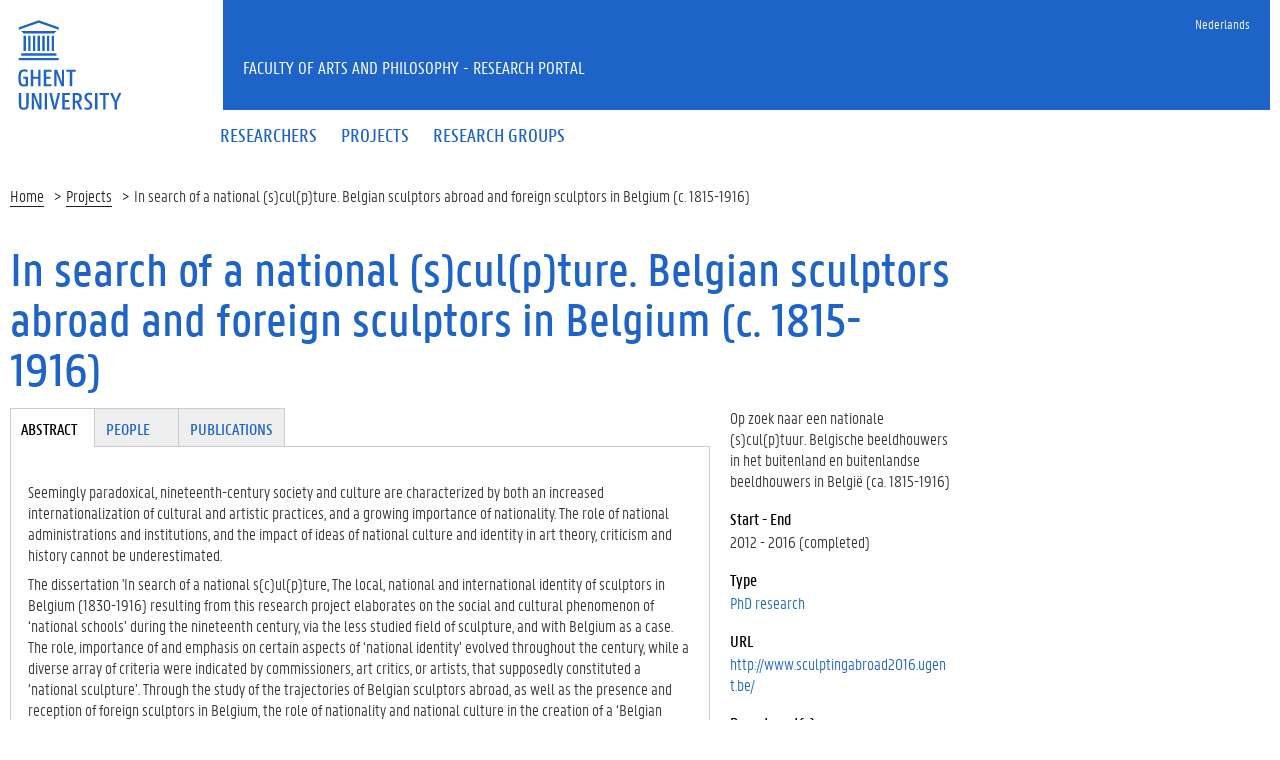

--- FILE ---
content_type: text/html; charset=utf-8
request_url: https://research.flw.ugent.be/en/projects/search-national-sculpture-belgian-sculptors-abroad-and-foreign-sculptors-belgium-c-1815
body_size: 7726
content:
<!DOCTYPE html>
<html lang="en" dir="ltr" prefix="content: http://purl.org/rss/1.0/modules/content/ dc: http://purl.org/dc/terms/ foaf: http://xmlns.com/foaf/0.1/ og: http://ogp.me/ns# rdfs: http://www.w3.org/2000/01/rdf-schema# sioc: http://rdfs.org/sioc/ns# sioct: http://rdfs.org/sioc/types# skos: http://www.w3.org/2004/02/skos/core# xsd: http://www.w3.org/2001/XMLSchema#">
<head>
  <link rel="profile" href="http://www.w3.org/1999/xhtml/vocab" />
  <meta charset="utf-8">
  <meta name="viewport" content="width=device-width, initial-scale=1.0">
  <meta http-equiv="Content-Type" content="text/html; charset=utf-8" />
<meta name="Generator" content="Drupal 7 (http://drupal.org)" />
<link rel="canonical" href="/en/projects/search-national-sculpture-belgian-sculptors-abroad-and-foreign-sculptors-belgium-c-1815" />
<link rel="shortlink" href="/en/node/29856" />
<meta about="/en/taxonomy/term/229" typeof="skos:Concept" property="rdfs:label skos:prefLabel" content="Comparative" />
<meta about="/en/802001164642#me" typeof="foaf:Person" rel="foaf:account" resource="/en/802001164642" />
<meta about="/en/802001164642" property="foaf:name" content="jwijnsou" />
<link rel="shortcut icon" href="https://research.flw.ugent.be/sites/default/themes/flwresearch/favicon.ico" type="image/vnd.microsoft.icon" />
  <title>In search of a national (s)cul(p)ture. Belgian sculptors abroad and foreign sculptors in Belgium (c. 1815-1916) | Faculty of Arts and Philosophy - Research Portal</title>
  <link type="text/css" rel="stylesheet" href="https://research.flw.ugent.be/sites/default/files/css/css_lQaZfjVpwP_oGNqdtWCSpJT1EMqXdMiU84ekLLxQnc4.css" media="all" />
<link type="text/css" rel="stylesheet" href="https://research.flw.ugent.be/sites/default/files/css/css_69iQNH9_V5jG-ypN2uK1-Lehh5o2pv6am8NNHLtqn_M.css" media="all" />
<link type="text/css" rel="stylesheet" href="https://research.flw.ugent.be/sites/default/files/css/css_2akfU_QfFm8o8g1Wf_bwM8eKtCugO6FYoRRayhN_j2c.css" media="all" />
<link type="text/css" rel="stylesheet" href="https://research.flw.ugent.be/sites/default/files/css/css_mqWXIrj__ffVCq8ZClz12lR2EqeV0tqjPSmY4ngmpHQ.css" media="screen" />
<link type="text/css" rel="stylesheet" href="https://research.flw.ugent.be/sites/default/files/css/css_sSOv1m7KuwqqlKa1un7vfwcTJ31i2E9fGZRjnljOaso.css" media="all" />
<link type="text/css" rel="stylesheet" href="https://research.flw.ugent.be/sites/default/files/css/css_bPsvnjo97ECh80yx3UhthNPg5TagCEhoU8GeU9dN8Ws.css" media="all" />
<link type="text/css" rel="stylesheet" href="https://cdn.jsdelivr.net/gh/ugent-lw/huisstijl2016@2/static/css/screen.min.css" media="all" />
<link type="text/css" rel="stylesheet" href="https://research.flw.ugent.be/sites/default/files/css/css_mg064cwNTX0r5_l-n4oCgnVikXHipk_PwhmfSXl6fgU.css" media="all" />
<link type="text/css" rel="stylesheet" href="https://research.flw.ugent.be/sites/default/files/css/css_tTegTzZGg0CmnxsnY-4il8jqn72wuwGqS0BgLgrZxVA.css" media="all" />
  <script src="//ajax.googleapis.com/ajax/libs/jquery/1.10.2/jquery.min.js"></script>
<script>window.jQuery || document.write("<script src='/sites/all/modules/jquery_update/replace/jquery/1.10/jquery.min.js'>\x3C/script>")</script>
<script src="https://research.flw.ugent.be/sites/default/files/js/js_Hfha9RCTNm8mqMDLXriIsKGMaghzs4ZaqJPLj2esi7s.js"></script>
<script src="https://research.flw.ugent.be/sites/default/files/js/js_EuacqxULrUvC_K-havh02JJZL_2cfQlmS1FnbmMdADQ.js"></script>
<script>(function(i,s,o,g,r,a,m){i["GoogleAnalyticsObject"]=r;i[r]=i[r]||function(){(i[r].q=i[r].q||[]).push(arguments)},i[r].l=1*new Date();a=s.createElement(o),m=s.getElementsByTagName(o)[0];a.async=1;a.src=g;m.parentNode.insertBefore(a,m)})(window,document,"script","https://www.google-analytics.com/analytics.js","ga");ga("create", "UA-6764163-47", {"cookieDomain":"auto"});ga("set", "anonymizeIp", true);ga("send", "pageview");</script>
<script src="https://cdn.jsdelivr.net/gh/ugent-lw/huisstijl2016@2/static/js/vendor/jquery-migrate.min.js"></script>
<script src="https://cdn.jsdelivr.net/gh/ugent-lw/huisstijl2016@2/static/js/vendor/moment.min.js"></script>
<script src="https://cdn.jsdelivr.net/gh/ugent-lw/huisstijl2016@2/static/js/vendor/bootstrap.min.js"></script>
<script src="https://cdn.jsdelivr.net/gh/ugent-lw/huisstijl2016@2/static/js/vendor/locale/nl.min.js"></script>
<script src="https://cdn.jsdelivr.net/gh/ugent-lw/huisstijl2016@2/static/js/vendor/bootstrap-select.min.js"></script>
<script src="https://cdn.jsdelivr.net/gh/ugent-lw/huisstijl2016@2/static/js/vendor/bootstrap-datetimepicker.min.js"></script>
<script src="https://cdn.jsdelivr.net/gh/ugent-lw/huisstijl2016@2/static/js/vendor/smooth-scroll.min.js"></script>
<script src="https://cdn.jsdelivr.net/gh/ugent-lw/huisstijl2016@2/static/js/vendor/tocbot.min.js"></script>
<script src="https://cdn.jsdelivr.net/gh/ugent-lw/huisstijl2016@2/static/js/main.min.js"></script>
<script src="https://research.flw.ugent.be/sites/default/files/js/js_v-pQUJTPJQ045E9PpVvXC8OQqyWfkMSbIy80n2N8oO0.js"></script>
<script src="https://research.flw.ugent.be/sites/default/files/js/js_EWzqZ-qu1wp6g-qTksbbYG-14TRC1qt648VaTtEDN_E.js"></script>
<script>jQuery.extend(Drupal.settings, {"basePath":"\/","pathPrefix":"en\/","setHasJsCookie":0,"ajaxPageState":{"theme":"flwresearch","theme_token":"B22Oz_HrSXBshXIF9V461CA0fyrSw7Nz1qW26tgFVvI","js":{"sites\/default\/themes\/bootstrap\/js\/bootstrap.js":1,"\/\/ajax.googleapis.com\/ajax\/libs\/jquery\/1.10.2\/jquery.min.js":1,"0":1,"misc\/jquery-extend-3.4.0.js":1,"misc\/jquery-html-prefilter-3.5.0-backport.js":1,"misc\/jquery.once.js":1,"misc\/drupal.js":1,"sites\/all\/modules\/field_group\/horizontal-tabs\/horizontal-tabs.js":1,"1":1,"https:\/\/cdn.jsdelivr.net\/gh\/ugent-lw\/huisstijl2016@2\/static\/js\/vendor\/jquery-migrate.min.js":1,"https:\/\/cdn.jsdelivr.net\/gh\/ugent-lw\/huisstijl2016@2\/static\/js\/vendor\/moment.min.js":1,"https:\/\/cdn.jsdelivr.net\/gh\/ugent-lw\/huisstijl2016@2\/static\/js\/vendor\/bootstrap.min.js":1,"https:\/\/cdn.jsdelivr.net\/gh\/ugent-lw\/huisstijl2016@2\/static\/js\/vendor\/locale\/nl.min.js":1,"https:\/\/cdn.jsdelivr.net\/gh\/ugent-lw\/huisstijl2016@2\/static\/js\/vendor\/bootstrap-select.min.js":1,"https:\/\/cdn.jsdelivr.net\/gh\/ugent-lw\/huisstijl2016@2\/static\/js\/vendor\/bootstrap-datetimepicker.min.js":1,"https:\/\/cdn.jsdelivr.net\/gh\/ugent-lw\/huisstijl2016@2\/static\/js\/vendor\/smooth-scroll.min.js":1,"https:\/\/cdn.jsdelivr.net\/gh\/ugent-lw\/huisstijl2016@2\/static\/js\/vendor\/tocbot.min.js":1,"https:\/\/cdn.jsdelivr.net\/gh\/ugent-lw\/huisstijl2016@2\/static\/js\/main.min.js":1,"sites\/default\/themes\/ugent2016\/js\/main.js":1,"sites\/all\/modules\/field_group\/field_group.js":1,"sites\/default\/themes\/flwresearch\/lib\/jquery.collapse.custom.js":1,"sites\/default\/themes\/flwresearch\/lib\/jquery.collapse_storage.js":1,"sites\/default\/themes\/flwresearch\/lib\/jquery.collapse_cookie_storage.js":1,"sites\/default\/themes\/flwresearch\/lib\/jqModal.js":1,"sites\/default\/themes\/flwresearch\/theme.js":1,"sites\/default\/themes\/flwresearch\/js\/facets.ugent2016.js":1},"css":{"modules\/system\/system.base.css":1,"sites\/all\/modules\/field_group\/horizontal-tabs\/horizontal-tabs.css":1,"sites\/all\/modules\/date\/date_api\/date.css":1,"sites\/all\/modules\/date\/date_popup\/themes\/datepicker.1.7.css":1,"modules\/field\/theme\/field.css":1,"modules\/node\/node.css":1,"sites\/all\/modules\/ugent_tools\/style.css":1,"sites\/all\/modules\/views\/css\/views.css":1,"sites\/all\/modules\/ckeditor\/css\/ckeditor.css":1,"sites\/all\/modules\/ctools\/css\/ctools.css":1,"sites\/all\/modules\/ds\/layouts\/ds_2col\/ds_2col.css":1,"modules\/locale\/locale.css":1,"https:\/\/cdn.jsdelivr.net\/gh\/ugent-lw\/huisstijl2016@2\/static\/css\/screen.min.css":1,"sites\/all\/modules\/ugent_tools\/admin.css":1,"sites\/default\/themes\/ugent2016\/css\/custom.css":1,"sites\/default\/themes\/ugent2016\/css\/drupal7.css":1,"sites\/default\/themes\/flwresearch\/theme.css":1,"sites\/default\/themes\/flwresearch\/css\/facets.ugent2016.css":1,"sites\/default\/themes\/flwresearch\/lib\/jqModal.css":1}},"facetapi":{"view_args":{"user_teaser_views_voor_project_:entity_view_1":["29856","29856","29856","29856","29856","29856","29856","29856"],"user_teaser_views_voor_project_:entity_view_2":["29856","29856","29856","29856","29856","29856","29856"],"user_teaser_views_voor_project_:entity_view_3":["29856","29856","29856","29856","29856","29856"],"user_teaser_views_voor_project_:entity_view_6":["29856","29856","29856","29856","29856"],"user_teaser_views_voor_project_:entity_view_7":["29856","29856","29856","29856"],"user_teaser_views_voor_project_:entity_view_8":["29856","29856","29856"],"external_members_teaser_views_voor_project_en_research_group:entity_view_2":["29856","29856"],"sdgs_projects:entity_view_1":["29856"]},"exposed_input":{"user_teaser_views_voor_project_:entity_view_1":[],"user_teaser_views_voor_project_:entity_view_2":[],"user_teaser_views_voor_project_:entity_view_3":[],"user_teaser_views_voor_project_:entity_view_6":[],"user_teaser_views_voor_project_:entity_view_7":[],"user_teaser_views_voor_project_:entity_view_8":[],"external_members_teaser_views_voor_project_en_research_group:entity_view_2":[],"sdgs_projects:entity_view_1":[]},"view_path":{"user_teaser_views_voor_project_:entity_view_1":"node\/29856","user_teaser_views_voor_project_:entity_view_2":"node\/29856","user_teaser_views_voor_project_:entity_view_3":"node\/29856","user_teaser_views_voor_project_:entity_view_6":"node\/29856","user_teaser_views_voor_project_:entity_view_7":"node\/29856","user_teaser_views_voor_project_:entity_view_8":"node\/29856","external_members_teaser_views_voor_project_en_research_group:entity_view_2":"node\/29856","sdgs_projects:entity_view_1":"node\/29856"},"view_dom_id":{"user_teaser_views_voor_project_:entity_view_1":"c35af5b71d100e87d670748e9873bd31","user_teaser_views_voor_project_:entity_view_2":"fef6416d748aadc96f46c90f3a380828","user_teaser_views_voor_project_:entity_view_3":"9196aacaaac09f95fec0cbaf6e8e7422","user_teaser_views_voor_project_:entity_view_6":"2501572d616e0dcc341195f0ff8ec3d1","user_teaser_views_voor_project_:entity_view_7":"12ca9920dcdf7c497ceb10ce60c9e0e6","user_teaser_views_voor_project_:entity_view_8":"a3159ef2fcad04cff3aec7c39e8641d2","external_members_teaser_views_voor_project_en_research_group:entity_view_2":"5dce924d829bb9c546a6d5419534aba1","sdgs_projects:entity_view_1":"0ff81e4eba2bee921adddfea6e23eba4"}},"urlIsAjaxTrusted":{"\/en\/search\/node":true},"field_group":{"div":"full","htabs":"full","htab":"full","fieldset":"full"},"bootstrap":{"anchorsFix":"0","anchorsSmoothScrolling":"0","formHasError":1,"popoverEnabled":1,"popoverOptions":{"animation":1,"html":0,"placement":"right","selector":"","trigger":"click","triggerAutoclose":1,"title":"","content":"","delay":0,"container":"body"},"tooltipEnabled":1,"tooltipOptions":{"animation":1,"html":0,"placement":"auto left","selector":"","trigger":"hover focus","delay":0,"container":"body"}}});</script>
 
</head>
<body class="html not-front not-logged-in no-sidebars page-node page-node- page-node-29856 node-type-project i18n-en">
  <div id="skip-link">
    <a href="#main-content" class="element-invisible element-focusable">Skip to main content</a>
  </div>
    
<div class="fluid-container">
    <div class="row">
        <header class="pageheader col-xs-12 ">
            <nav class="navbar navbar-default">
                <div class="row">
                    <div class="navbar-header col-xs-12 col-sm-2">
                        <div class="page-logo">
                            <a href="https://www.ugent.be" class="link">
                                                                <img src="https://cdn.jsdelivr.net/gh/ugent-lw/huisstijl2016@2/static/images/logo_ugent_en.svg" alt="Universiteit Gent">
                            </a>
                        </div>
                        <a href="#" class="toggle-search">
                            <i class="glyphicon glyphicon-search"></i>
                            <span>ZOEK</span>
                        </a>
                        <a href="#" class="navbar-toggle collapsed" data-toggle="collapse" data-target="#navbar" aria-expanded="false" aria-controls="navbar" role="button">
                            <span class="">MENU</span>
                            <div class="block">
                                <span class="icon-bar"></span>
                                <span class="icon-bar"></span>
                                <span class="icon-bar"></span>
                            </div>
                        </a>
                    </div>
                    <div id="navbar" class="collapse navbar-collapse col-sm-10" role="navigation">
                        <div class="row search">
                            <div class="col-xs-12 col-sm-6 search-container clearfix pull-right">
                                                            </div>
                        </div>
                        <div class="row menu">
                            <div class="col-xs-12">
                                <div class="bg-primary spacer">
                                    <div class="row">
                                        <div class="col-xs-12">
                                                                                                                                        <div class="region region-language-switcher">
    <section id="block-locale-language-content" class="block block-locale clearfix">

      
  <ul class="nav-tertiary nav navbar-nav navbar-right"><li class="en first active hidden"><a href="/en/projects/search-national-sculpture-belgian-sculptors-abroad-and-foreign-sculptors-belgium-c-1815" class="language-link active hidden" xml:lang="en">English</a></li>
<li class="nl last"><a href="/nl/projects/search-national-sculpture-belgian-sculptors-abroad-and-foreign-sculptors-belgium-c-1815" class="language-link" xml:lang="nl">Nederlands</a></li>
</ul>
</section>
  </div>
                                                                                    </div>
                                    </div>
                                </div>
                            </div>
                        </div>
                        <div class="row menu">
                            <div class="col-xs-12">

																	  <div class="region region-header">
    <section id="block-system-main-menu" class="block block-system block-menu clearfix">

      
  <ul class="menu nav nav-primary navbar-nav main-top-nav" id="main-menu"><li class="first leaf"><a href="/en/people" title=""><span>Researchers</span></a></li>
<li class="leaf"><a href="/en/projects" title=""><span>Projects</span></a></li>
<li class="last leaf"><a href="/en/research-groups" title=""><span>Research groups</span></a></li>
</ul>
</section>
  </div>
																
                            </div>
                        </div>
						
                    </div>
                </div>
            </nav>
            <div class="row">
                <div class="col-xs-12 col-sm-6 col-sm-offset-2 branding-container faculty-1 small">
                    <a href="/" class="h1">Faculty of Arts and Philosophy - Research Portal</a>
                </div>
            </div>
        </header>
    </div>
</div>

<div class="fluid-container">

            <div class="breadcrumb"><ol id="breadcrumbs" class="breadcrumb"><li><a href="/en">Home</a></li><li><a href="/en/projects">Projects</a></li><li>In search of a national (s)cul(p)ture. Belgian sculptors abroad and foreign sculptors in Belgium (c. 1815-1916)</li></ol></div>
    
    <div class="row">

		
				
		<section class="col-sm-9 col-lg-9 mbottom-large">
                    <a id="main-content"></a>
                                <h1>In search of a national (s)cul(p)ture. Belgian sculptors abroad and foreign sculptors in Belgium (c. 1815-1916)</h1>
                                                                                  			<div id="content-core" class="content-area">
				  <div class="region region-content">
    <section id="block-system-main" class="block block-system clearfix">

      
  

<div  about="/en/projects/search-national-sculpture-belgian-sculptors-abroad-and-foreign-sculptors-belgium-c-1815" typeof="sioc:Item foaf:Document" class="node node-project view-mode-full ">


<div class="row">
<div class="col-sm-3  col-sm-push-9 mbottom-default col-right">
<!--
THIS FILE IS NOT USED AND IS HERE AS A STARTING POINT FOR CUSTOMIZATION ONLY.
See http://api.drupal.org/api/function/theme_field/7 for details.
After copying this file to your theme's folder and customizing it, remove this
HTML comment.
-->
<div class="field field-name-field-pr-title-other-language field-type-text field-label-hidden">
    <div class="field-items">
          <div class="field-item even">Op zoek naar een nationale (s)cul(p)tuur. Belgische beeldhouwers in het buitenland en buitenlandse beeldhouwers in België (ca. 1815-1916)</div>
      </div>
</div><!--
THIS FILE IS NOT USED AND IS HERE AS A STARTING POINT FOR CUSTOMIZATION ONLY.
See http://api.drupal.org/api/function/theme_field/7 for details.
After copying this file to your theme's folder and customizing it, remove this
HTML comment.
-->
<div class="field field-name-project-start-end-status- field-type-ds field-label-above">
      <div class="field-label">Start - End&nbsp;</div>
    <div class="field-items">
          <div class="field-item even">2012 - 2016 (completed)</div>
      </div>
</div><!--
THIS FILE IS NOT USED AND IS HERE AS A STARTING POINT FOR CUSTOMIZATION ONLY.
See http://api.drupal.org/api/function/theme_field/7 for details.
After copying this file to your theme's folder and customizing it, remove this
HTML comment.
-->
<div class="field field-name-field-pr-type field-type-taxonomy-term-reference field-label-above">
      <div class="field-label">Type&nbsp;</div>
    <div class="field-items">
          <div class="field-item even"><a href="/en/projects?f%5B0%5D=field_pr_type%3A131">PhD research</a></div>
      </div>
</div><!--
THIS FILE IS NOT USED AND IS HERE AS A STARTING POINT FOR CUSTOMIZATION ONLY.
See http://api.drupal.org/api/function/theme_field/7 for details.
After copying this file to your theme's folder and customizing it, remove this
HTML comment.
-->
<div class="field field-name-field-pr-url field-type-link-field field-label-above">
      <div class="field-label">URL&nbsp;</div>
    <div class="field-items">
          <div class="field-item even"><a href="http://www.sculptingabroad2016.ugent.be/">http://www.sculptingabroad2016.ugent.be/</a></div>
      </div>
</div><!--
THIS FILE IS NOT USED AND IS HERE AS A STARTING POINT FOR CUSTOMIZATION ONLY.
See http://api.drupal.org/api/function/theme_field/7 for details.
After copying this file to your theme's folder and customizing it, remove this
HTML comment.
-->
<div class="field field-name-field-pr-departments field-type-entityreference field-label-above">
      <div class="field-label">Department(s)&nbsp;</div>
    <div class="field-items">
          <div class="field-item even">Department of Art, music and theatre sciences</div>
      </div>
</div><!--
THIS FILE IS NOT USED AND IS HERE AS A STARTING POINT FOR CUSTOMIZATION ONLY.
See http://api.drupal.org/api/function/theme_field/7 for details.
After copying this file to your theme's folder and customizing it, remove this
HTML comment.
-->
<div class="field field-name-field-pr-research-focus field-type-taxonomy-term-reference field-label-above">
      <div class="field-label">Research Focus&nbsp;</div>
    <div class="field-items">
          <div class="field-item even"><a href="/en/projects?f%5B0%5D=field_pr_research_focus%3A212">Art</a></div>
          <div class="field-item odd"><a href="/en/projects?f%5B0%5D=field_pr_research_focus%3A209">History</a></div>
      </div>
</div><!--
THIS FILE IS NOT USED AND IS HERE AS A STARTING POINT FOR CUSTOMIZATION ONLY.
See http://api.drupal.org/api/function/theme_field/7 for details.
After copying this file to your theme's folder and customizing it, remove this
HTML comment.
-->
<div class="field field-name-field-pr-period field-type-taxonomy-term-reference field-label-above">
      <div class="field-label">Research Period&nbsp;</div>
    <div class="field-items">
          <div class="field-item even"><a href="/en/projects?f%5B0%5D=field_pr_period%3A271">19th Century</a></div>
      </div>
</div><!--
THIS FILE IS NOT USED AND IS HERE AS A STARTING POINT FOR CUSTOMIZATION ONLY.
See http://api.drupal.org/api/function/theme_field/7 for details.
After copying this file to your theme's folder and customizing it, remove this
HTML comment.
-->
<div class="field field-name-field-pr-country-region field-type-taxonomy-term-reference field-label-above">
      <div class="field-label">Research Region&nbsp;</div>
    <div class="field-items">
          <div class="field-item even"><a href="/en/projects?field_pr_country_region%3A183=">Belgium</a></div>
          <div class="field-item odd"><a href="/en/projects?field_pr_country_region%3A184=">Western Europe</a></div>
      </div>
</div><!--
THIS FILE IS NOT USED AND IS HERE AS A STARTING POINT FOR CUSTOMIZATION ONLY.
See http://api.drupal.org/api/function/theme_field/7 for details.
After copying this file to your theme's folder and customizing it, remove this
HTML comment.
-->
<div class="field field-name-field-pr-language field-type-taxonomy-term-reference field-label-above">
      <div class="field-label">Research Language&nbsp;</div>
    <div class="field-items">
          <div class="field-item even"><a href="/en/projects?f%5B0%5D=field_pr_language%3A255">English</a></div>
      </div>
</div><!--
THIS FILE IS NOT USED AND IS HERE AS A STARTING POINT FOR CUSTOMIZATION ONLY.
See http://api.drupal.org/api/function/theme_field/7 for details.
After copying this file to your theme's folder and customizing it, remove this
HTML comment.
-->
<div class="field field-name-field-pr-methodology field-type-taxonomy-term-reference field-label-above">
      <div class="field-label">Research Methodology&nbsp;</div>
    <div class="field-items">
          <div class="field-item even"><a href="/en/projects?f%5B0%5D=field_pr_methodology%3A229">Comparative</a></div>
          <div class="field-item odd"><a href="/en/projects?f%5B0%5D=field_pr_methodology%3A228">Field research</a></div>
          <div class="field-item even"><a href="/en/projects?f%5B0%5D=field_pr_methodology%3A226">Geographic and map based</a></div>
          <div class="field-item odd"><a href="/en/projects?f%5B0%5D=field_pr_methodology%3A223">Iconography and analysis of images</a></div>
          <div class="field-item even"><a href="/en/projects?f%5B0%5D=field_pr_methodology%3A276">Language and text analysis</a></div>
          <div class="field-item odd"><a href="/en/projects?f%5B0%5D=field_pr_methodology%3A221">Quantitative</a></div>
      </div>
</div><!--
THIS FILE IS NOT USED AND IS HERE AS A STARTING POINT FOR CUSTOMIZATION ONLY.
See http://api.drupal.org/api/function/theme_field/7 for details.
After copying this file to your theme's folder and customizing it, remove this
HTML comment.
-->
<div class="field field-name-field-pr-additional-tags field-type-taxonomy-term-reference field-label-above">
      <div class="field-label">Additional tags&nbsp;</div>
    <div class="field-items">
          <div class="field-item even">Sculpture</div>
          <div class="field-item odd">L&#039;Art Moderne</div>
          <div class="field-item even">Julien Dillens</div>
          <div class="field-item odd">Charles Van der Stappen</div>
          <div class="field-item even">George Minne</div>
          <div class="field-item odd">Constantin Meunier</div>
          <div class="field-item even">Auguste Rodin</div>
          <div class="field-item odd">Albert-Ernest Carrier-Belleuse</div>
          <div class="field-item even">Eugène Simonis</div>
          <div class="field-item odd">Belgian academy</div>
          <div class="field-item even">Guillaume Geefs</div>
          <div class="field-item odd">Public monuments</div>
          <div class="field-item even">National schools</div>
          <div class="field-item odd">Paris salon</div>
          <div class="field-item even">National identity</div>
          <div class="field-item odd">Belgian salon</div>
          <div class="field-item even">Jef Lambeaux</div>
      </div>
</div></div>

<div class="col-sm-9  col-sm-pull-3 col-left">
<div class="field-group-htabs-wrapper group-pr-tabgroup field-group-htabs"><h2 class="element-invisible">Tabgroup</h2><div class="horizontal-tabs-panes"><fieldset  class="collapsible group-pr-abstract field-group-htab panel panel-default form-wrapper" id="bootstrap-panel">
          <legend class="panel-heading">
      <a href="#bootstrap-panel-body" class="panel-title fieldset-legend" data-toggle="collapse">Abstract</a>
    </legend>
        <div class="panel-body panel-collapse collapse fade in" id="bootstrap-panel-body">
        <!--
THIS FILE IS NOT USED AND IS HERE AS A STARTING POINT FOR CUSTOMIZATION ONLY.
See http://api.drupal.org/api/function/theme_field/7 for details.
After copying this file to your theme's folder and customizing it, remove this
HTML comment.
-->
<div class="field field-name-field-pr-abstract-eng field-type-text-long field-label-hidden">
    <div class="field-items">
          <div class="field-item even"><p>Seemingly paradoxical, nineteenth-century society and culture are characterized by both an increased internationalization of cultural and artistic practices, and a growing importance of nationality. The role of national administrations and institutions, and the impact of ideas of national culture and identity in art theory, criticism and history cannot be underestimated.</p>
<p>The dissertation 'In search of a national s(c)ul(p)ture, The local, national and international identity of sculptors in Belgium (1830-1916) resulting from this research project elaborates on the social and cultural phenomenon of ‘national schools’ during the nineteenth century, via the less studied field of sculpture, and with Belgium as a case. The role, importance of and emphasis on certain aspects of ‘national identity’ evolved throughout the century, while a diverse array of criteria were indicated by commissioners, art critics, or artists, that supposedly constituted a ‘national sculpture’. Through the study of the trajectories of Belgian sculptors abroad, as well as the presence and reception of foreign sculptors in Belgium, the role of nationality and national culture in the creation of a ‘Belgian sculpture school’ are unveiled.</p>
<p>Throughout this entire project, special attention was paid to the national ‘imaging’ of sculptors by fellow-artists and contemporary press, and the contradictions between discourse and practice of national schools. In the dissertation, the national identity of style, medium, and iconography of sculpture created, exhibited or commissioned in Belgium are scrutinized. With questions of national identity as a red thread, this dissertation sheds a new light on the development of sculpture throughout the century, and the different criteria that supposedly constituted a ‘national sculpture’ in Belgium throughout the nineteenth century.</p>
</div>
      </div>
</div>  </div>
</fieldset>
<fieldset  class="collapsible group-pr-people field-group-htab panel panel-default form-wrapper" id="bootstrap-panel--2">
          <legend class="panel-heading">
      <a href="#bootstrap-panel-2-body" class="panel-title fieldset-legend" data-toggle="collapse">People</a>
    </legend>
        <div class="panel-body panel-collapse collapse fade in" id="bootstrap-panel-2-body">
        <div class="view view-user-teaser-views-voor-project- view-id-user_teaser_views_voor_project_ view-display-id-entity_view_1 list-members view-dom-id-c35af5b71d100e87d670748e9873bd31">
        <h2 class="title">Supervisor(s)</h2>
    
  
  
  
      <div class="view-content">
        <div class="views-row views-row-1 views-row-odd views-row-first views-row-last">
    <div  typeof="sioc:UserAccount" about="/en/marjan.sterckx" class="ds-2col user-profile view-mode-teaser  clearfix">

  
  <div class="group-left">
    <!--
THIS FILE IS NOT USED AND IS HERE AS A STARTING POINT FOR CUSTOMIZATION ONLY.
See http://api.drupal.org/api/function/theme_field/7 for details.
After copying this file to your theme's folder and customizing it, remove this
HTML comment.
-->
<div class="field field-name-ds-user-picture field-type-ds field-label-hidden">
    <div class="field-items">
          <div class="field-item even"><a href="/en/marjan.sterckx"><img typeof="foaf:Image" class="img-responsive" src="https://research.flw.ugent.be/sites/default/files/styles/member_picture__search_result_/public/pictures/picture-1678-1769616006.jpg?itok=4MFnAtir" alt="Marjan Sterckx&#039;s picture" title="Marjan Sterckx&#039;s picture" /></a></div>
      </div>
</div>  </div>

  <div class="group-right">
    <h2><a href="/en/marjan.sterckx">Marjan Sterckx</a></h2><!--
THIS FILE IS NOT USED AND IS HERE AS A STARTING POINT FOR CUSTOMIZATION ONLY.
See http://api.drupal.org/api/function/theme_field/7 for details.
After copying this file to your theme's folder and customizing it, remove this
HTML comment.
-->
<div class="field field-name-ugent-staff-jobs field-type-ds field-label-hidden">
    <div class="field-items">
          <div class="field-item even"><div class="ugent-jobs"><ul><li><span class="department LW17">Department of Art, Music and Theatre Sciences</span><span class=""><span class=""></span></li></ul></div></div>
      </div>
</div><!--
THIS FILE IS NOT USED AND IS HERE AS A STARTING POINT FOR CUSTOMIZATION ONLY.
See http://api.drupal.org/api/function/theme_field/7 for details.
After copying this file to your theme's folder and customizing it, remove this
HTML comment.
-->
<div class="field field-name-ugent-user-tag-list field-type-ds field-label-hidden">
    <div class="field-items">
          <div class="field-item even"><ul class="taglist"><li>18th Century</li><li>19th Century</li><li>20th Century</li><li>Art</li><li>Art practice</li><li>Belgium</li><li>Comparative</li><li>Dutch</li><li>English</li><li>Field research</li><li>French</li><li>Gender</li><li>German</li><li>Glass art</li><li>Historic interiors</li><li>Iconography and analysis of images</li><li>Language and text analysis</li><li>Painting</li><li>Photography</li><li>Picture postcards</li><li>Public monuments</li><li>Western Europe</li><li>Women artists</li><li>Women sculptors</li><li>Yvonne Serruys</li></ul></div>
      </div>
</div>  </div>

</div>

  </div>
    </div>
  
  
  
  
  
  
</div> <div class="view view-user-teaser-views-voor-project- view-id-user_teaser_views_voor_project_ view-display-id-entity_view_3 list-members view-dom-id-9196aacaaac09f95fec0cbaf6e8e7422">
        <h2 class="title">Phd Student(s)</h2>
    
  
  
  
      <div class="view-content">
        <div class="views-row views-row-1 views-row-odd views-row-first views-row-last">
    <div  typeof="sioc:UserAccount" about="/en/802001164642" class="ds-2col user-profile view-mode-teaser  clearfix">

  
  <div class="group-left">
    <!--
THIS FILE IS NOT USED AND IS HERE AS A STARTING POINT FOR CUSTOMIZATION ONLY.
See http://api.drupal.org/api/function/theme_field/7 for details.
After copying this file to your theme's folder and customizing it, remove this
HTML comment.
-->
<div class="field field-name-ds-user-picture field-type-ds field-label-hidden">
    <div class="field-items">
          <div class="field-item even"><a href="/en/802001164642"><img typeof="foaf:Image" class="img-responsive" src="https://research.flw.ugent.be/sites/default/files/styles/member_picture__search_result_/public/pictures/picture-2067-1462177658.jpg?itok=zW_onexc" alt="Jana Wijnsouw&#039;s picture" title="Jana Wijnsouw&#039;s picture" /></a></div>
      </div>
</div>  </div>

  <div class="group-right">
    <h2><a href="/en/802001164642">Jana Wijnsouw</a></h2><!--
THIS FILE IS NOT USED AND IS HERE AS A STARTING POINT FOR CUSTOMIZATION ONLY.
See http://api.drupal.org/api/function/theme_field/7 for details.
After copying this file to your theme's folder and customizing it, remove this
HTML comment.
-->
<div class="field field-name-ugent-user-tag-list field-type-ds field-label-hidden">
    <div class="field-items">
          <div class="field-item even"><ul class="taglist"><li>19th Century</li><li>Art</li><li>Belgium</li><li>Comparative</li><li>Dutch</li><li>English</li><li>Field research</li><li>French</li><li>Geographic and map based</li><li>History</li><li>Iconography and analysis of images</li><li>Language and text analysis</li><li>Quantitative</li><li>Western Europe</li></ul></div>
      </div>
</div>  </div>

</div>

  </div>
    </div>
  
  
  
  
  
  
</div> <div class="view view-external-members-teaser-views-voor-project-en-research-group view-id-external_members_teaser_views_voor_project_en_research_group view-display-id-entity_view_2 list-members view-dom-id-5dce924d829bb9c546a6d5419534aba1">
        <h2 class="title">External(s)</h2>
    
  
  
  
      <div class="view-content">
        <div class="views-row views-row-1 views-row-odd views-row-first views-row-last">
    <div  about="/en/node/29854" typeof="sioc:Item foaf:Document" class="ds-2col node node-external-member node-promoted node-teaser view-mode-teaser clearfix">

  
  <div class="group-left">
      </div>

  <div class="group-right">
    <h2>Tom Verschaffel</h2><!--
THIS FILE IS NOT USED AND IS HERE AS A STARTING POINT FOR CUSTOMIZATION ONLY.
See http://api.drupal.org/api/function/theme_field/7 for details.
After copying this file to your theme's folder and customizing it, remove this
HTML comment.
-->
<div class="field field-name-field-em-uni-unicoll field-type-text field-label-hidden">
    <div class="field-items">
          <div class="field-item even">KULeuven, Campus Kulak</div>
      </div>
</div>  </div>

</div>

  </div>
    </div>
  
  
  
  
  
  
</div>   </div>
</fieldset>
<fieldset  class="collapsible group-pr-publications field-group-htab panel panel-default form-wrapper" id="bootstrap-panel--3">
          <legend class="panel-heading">
      <a href="#bootstrap-panel-3-body" class="panel-title fieldset-legend" data-toggle="collapse">Publications</a>
    </legend>
        <div class="panel-body panel-collapse collapse fade in" id="bootstrap-panel-3-body">
        <ul><li><a target="_blank" href="http://hdl.handle.net/1854/LU-6999268">In search of a national (s)cul(p)ture: the local, national and international identity of sculptors in Belgium (1830-1916)</a><span class="biblio-year">(2015</span>)<span class="biblio-authors"><ul class="taglist"><li>Jana Wijnsouw</li></ul></span></li><li><a target="_blank" href="http://hdl.handle.net/1854/LU-4374704">'Avec les sculpteurs belges, nous ne sortons pas de la France', Art critical exchange between Belgium and France</a><span class="biblio-year">(2014</span>)<span class="biblio-authors"><ul class="taglist"><li>Jana Wijnsouw</li></ul></span></li><li><a target="_blank" href="http://hdl.handle.net/1854/LU-3084140">'Een machtige veropenbaring der jeugdige Gentsche kunst' : publieke kunst in het kader van de Gentse Wereldtentoonstelling van 1913</a><span class="biblio-year">(2012</span>)<span class="biblio-authors"><ul class="taglist"><li>Jana Wijnsouw</li><li>Marjan Sterckx</li></ul></span></li><li><a target="_blank" href="http://hdl.handle.net/1854/LU-5994219">Geefs Guillaume</a><span class="biblio-year">(2015</span>)<span class="biblio-authors"><ul class="taglist"><li>Tom Verschaffel</li><li>Jana Wijnsouw</li></ul></span></li></ul>  </div>
</fieldset>
</div></div></div>

</div>
</div>



</section>
  </div>
			</div>
        </section>

            </div>
</div>

<footer class="page-footer fluid-container">
    <div class="row">
        <div class="col-xs-12">
            <div class="bg-primary padding-20">
                <div class="mbottom-small border-bottom">
                    <div class="row flexbox">
                        <div class="col-xs-12 col-ms-6 col-md-3 pbottom-small">
                                                    </div>
                        <div class="col-xs-12 col-ms-6 col-md-3 pbottom-small">
                                                    </div>
                        <div class="col-xs-12 col-ms-6 col-md-3 pbottom-small">
                                                    </div>
                        <div class="col-xs-12 col-ms-6 col-md-3 pbottom-small">
                                                    </div>
                                                <div class="col-xs-12 pbottom-small branding-container">
                            <h2>
                                                                <a href="https://www.ugent.be/lw"><img class="svg" src="https://cdn.jsdelivr.net/gh/ugent-lw/huisstijl2016@2/static/images/logo_lw_en.svg" alt="faculteitslogo"></a>
                            </h2>
                        </div>
                                            </div>
                </div>
                <div class="row">
                    <div id="socialbanner" class="container-share col-xs-12 col-sm-4">
						                      </div>
                    <div class="col-xs-12 col-sm-8">
                        
													  <div class="region region-footer-actions">
    <section id="block-menu-menu-footer" class="block block-menu clearfix">

      
  <ul id="footeractions" class="list-inline list-unstyled pull-right"><li class="first last leaf"><a href="/en/contact" title="">Feedback</a></li>
<li><a href="/user?destination=node%2F29856">Log in</a></li><li>&copy; 2026 Ghent University</li></ul>
</section>
  </div>
						                    </div>
                </div>
            </div>
        </div>
    </div>
</footer>
  <script src="https://research.flw.ugent.be/sites/default/files/js/js_MRdvkC2u4oGsp5wVxBG1pGV5NrCPW3mssHxIn6G9tGE.js"></script>
</body>
</html>
